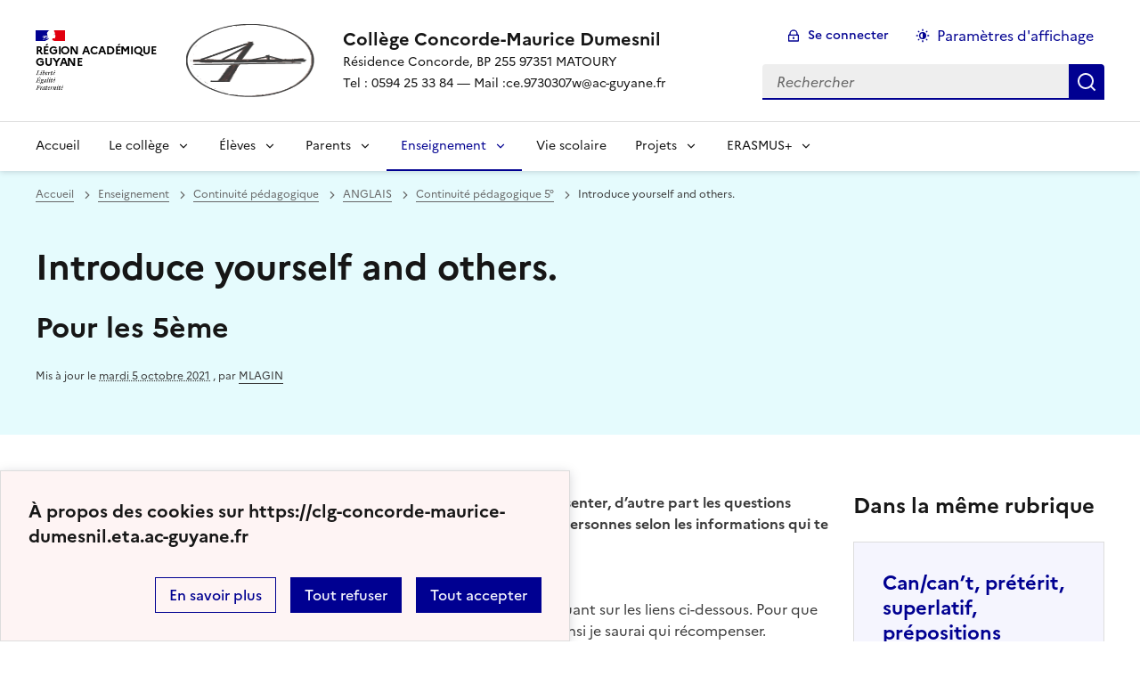

--- FILE ---
content_type: text/html; charset=utf-8
request_url: https://clg-concorde-maurice-dumesnil.eta.ac-guyane.fr/spip.php?article152
body_size: 12104
content:
<!DOCTYPE html>
<html dir="ltr" lang="fr" class="ltr fr no-js" data-fr-scheme="system">
<head>
	<script type='text/javascript'>/*<![CDATA[*/(function(H){H.className=H.className.replace(/\bno-js\b/,'js')})(document.documentElement);/*]]>*/</script>
	<title>Collège Concorde-Maurice Dumesnil - Résidence Concorde, BP 255 97351 MATOURY Tel : 0594 25 33 84 &mdash; Mail :ce.9730307w@ac-guyane.fr</title>
	
	<meta http-equiv="Content-Type" content="text/html; charset=utf-8" />
<meta name="viewport" content="width=device-width, initial-scale=1" />


<link rel="alternate" type="application/rss+xml" title="Syndiquer tout le site" href="spip.php?page=backend" />


<link rel='stylesheet' href='local/cache-css/a023e4417ca1a4cb8690e1006e0ba3b1.css?1765218893' type='text/css' /><script>
var mediabox_settings={"auto_detect":true,"ns":"box","tt_img":true,"sel_g":"#documents_portfolio a[type='image\/jpeg'],#documents_portfolio a[type='image\/png'],#documents_portfolio a[type='image\/gif']","sel_c":".mediabox","str_ssStart":"Diaporama","str_ssStop":"Arr\u00eater","str_cur":"{current}\/{total}","str_prev":"Pr\u00e9c\u00e9dent","str_next":"Suivant","str_close":"Fermer","str_loading":"Chargement\u2026","str_petc":"Taper \u2019Echap\u2019 pour fermer","str_dialTitDef":"Boite de dialogue","str_dialTitMed":"Affichage d\u2019un media","splash_url":"","lity":{"skin":"_simple-dark","maxWidth":"90%","maxHeight":"90%","minWidth":"400px","minHeight":"","slideshow_speed":"2500","opacite":"0.9","defaultCaptionState":"expanded"}};
</script>
<!-- insert_head_css -->





<!-- Debut CS -->
<style type="text/css">
<!--/*--><![CDATA[/*><!--*/
/* Par defaut : enveloppe_mails = -1 */

/*]]>*/-->
</style>
<!-- Fin CS -->











<script type='text/javascript' src='local/cache-js/6f6ebc9c7c624d6ef0d85ae2c51e75df.js?1765218892'></script>










<!-- insert_head -->






<!-- Debut CS -->
<script type="text/javascript"><!--
var cs_prive=window.location.pathname.match(/\/ecrire\/$/)!=null;
jQuery.fn.cs_todo=function(){return this.not('.cs_done').addClass('cs_done');};
var cs_init = function() {
	/* optimisation : 'IF(0) \{if(!cs_prive) jQuery("a.spip_out,a.spip_url,a.spip_glossaire",this).attr("target", "_blank"); \}' */
}
if(typeof onAjaxLoad=='function') onAjaxLoad(cs_init);
if(window.jQuery) {
var cs_sel_jQuery='';
var cs_CookiePlugin="prive/javascript/js.cookie.js";
jQuery(document).ready(function(){
	cs_init.apply(document);
});
}
// --></script>

<!-- Fin CS -->



<!-- début de : ckeditor_insert_head -->

	<script type="application/javascript" src="https://clg-concorde-maurice-dumesnil.eta.ac-guyane.fr/sites/clg-concorde-maurice-dumesnil.eta.ac-guyane.fr/plugins/ckeditor-spip-plugin/lib/ckeditor/ckeditor.js?1724774067"></script>
	<script type="application/javascript">CKEDITOR.config.jqueryOverrideVal=true;</script>
	<script type="application/javascript" src="https://clg-concorde-maurice-dumesnil.eta.ac-guyane.fr/sites/clg-concorde-maurice-dumesnil.eta.ac-guyane.fr/plugins/ckeditor-spip-plugin/lib/ckeditor/adapters/jquery.js?1724774067"></script>
	<script type="application/javascript" src="local/cache-js/jsdyn-ckeditor4spip_js-c1b7f51e.js?1765218892"></script>
	<script type="application/javascript">
$(document).ready(function(){
	function loadCKEditor() {
		// la configuration de ckeditor :
		CKEDITOR.ckeditorpath="https:\/\/clg-concorde-maurice-dumesnil.eta.ac-guyane.fr\/sites\/clg-concorde-maurice-dumesnil.eta.ac-guyane.fr\/plugins\/ckeditor-spip-plugin\/lib\/ckeditor\/ckeditor.js";
		CKEDITOR.spipurl="https:\/\/clg-concorde-maurice-dumesnil.eta.ac-guyane.fr\/spip.php";
		CKEDITOR.ckpreferedversion='4.19.1';
		CKEDITOR.ckeditmode='ckeditor';
		CKEDITOR.ckConfig = {"minwidth":828,"vignette":200,"filebrowserSpipdocBrowseUrl":"https:\/\/clg-concorde-maurice-dumesnil.eta.ac-guyane.fr\/spip.php?page=select_documents","format_tags":"h3;pre","format_h3":{"element":"h3","attributes":{"class":"spip"}},"format_pre":{"element":"pre","attributes":{"class":"spip"}},"forcePasteAsPlainText":true,"toolbar_SpipFull":[["Cut","Copy","Paste","PasteText"],["SpellChecker","Scayt"],["Undo","Redo"],["Find","Replace"],["SelectAll","RemoveFormat"],["Bold","Italic","Underline","Strike"],["Subscript","Superscript"],["NumberedList","BulletedList","Outdent","Indent"],["JustifyLeft","JustifyCenter","JustifyRight","JustifyBlock"],"\/",["Spip","Link","Unlink","Anchor"],["SpipModeles"],["Table","HorizontalRule","SpecialChar"],["Styles","Format","Font","FontSize"],["TextColor","BGColor"],["Maximize","About"]],"toolbar_SpipBasic":[["Cut","Copy","PasteText","-","Bold","Italic","Underline","-","NumberedList","BulletedList","-","Spip","Link","Unlink","-","About"]],"toolbar":"SpipFull","uiColor":"#f5f5f5","language":"fr","contentsCss":["https:\/\/clg-concorde-maurice-dumesnil.eta.ac-guyane.fr\/prive\/spip_style.css?1764939440","https:\/\/clg-concorde-maurice-dumesnil.eta.ac-guyane.fr\/sites\/clg-concorde-maurice-dumesnil.eta.ac-guyane.fr\/plugins\/ckeditor-spip-plugin\/css\/cked-editor.css?1724774067"],"font_names":"serif;sans serif;monospace;cursive;fantasy","filebrowserBrowseUrl":"https:\/\/clg-concorde-maurice-dumesnil.eta.ac-guyane.fr\/spip.php?page=filebrowser&type=files","filebrowserImageBrowseLinkUrl":"https:\/\/clg-concorde-maurice-dumesnil.eta.ac-guyane.fr\/spip.php?page=filebrowser&type=files","filebrowserImageBrowseUrl":"https:\/\/clg-concorde-maurice-dumesnil.eta.ac-guyane.fr\/spip.php?page=filebrowser&type=images","filebrowserFlashBrowseUrl":"https:\/\/clg-concorde-maurice-dumesnil.eta.ac-guyane.fr\/spip.php?page=filebrowser&type=flash","filebrowserUploadUrl":"https:\/\/clg-concorde-maurice-dumesnil.eta.ac-guyane.fr\/spip.php?page=filebrowser&type=files&mode=direct","filebrowserImageUploadUrl":"https:\/\/clg-concorde-maurice-dumesnil.eta.ac-guyane.fr\/spip.php?page=filebrowser&type=images&mode=direct","filebrowserFlashUploadUrl":"https:\/\/clg-concorde-maurice-dumesnil.eta.ac-guyane.fr\/spip.php?page=filebrowser&type=flash&mode=direct","filebrowserWindowWidth":682,"filebrowserWindowHeight":500,"extraPlugins":"spip,spipmodeles","loadExtraPlugins":{"spip":"https:\/\/clg-concorde-maurice-dumesnil.eta.ac-guyane.fr\/sites\/clg-concorde-maurice-dumesnil.eta.ac-guyane.fr\/plugins\/ckeditor-spip-plugin\/ckeditor-plugin\/spip\/","spipmodeles":"https:\/\/clg-concorde-maurice-dumesnil.eta.ac-guyane.fr\/sites\/clg-concorde-maurice-dumesnil.eta.ac-guyane.fr\/plugins\/ckeditor-spip-plugin\/ckeditor-plugin\/spipmodeles\/"},"colorButton_enableMore":false,"height":500,"scayt_autoStartup":true,"scayt_sLang":"fr_FR","resize_enabled":true,"entities":false,"skin":"moono-lisa","enterMode":1,"shiftEnterMode":2,"stylesCombo_stylesSet":"spip-styles:https:\/\/clg-concorde-maurice-dumesnil.eta.ac-guyane.fr\/spip.php?page=spip-styles.js","removeDialogTabs":"link:advanced","fontSize_sizes":"8\/8px;9\/9px;10\/10px;11\/11px;12\/12px;14\/14px;16\/16px;18\/18px;20\/20px;22\/22px;24\/24px;26\/26px;28\/28px;36\/36px;48\/48px;72\/72px","dialog_startupFocusTab":true,"readOnly":false,"spip_contexte":{"id":null,"type":null},"forceEnterMode":true,"removePlugins":"blockquote,div,docprops,flash,iframe,image2,newpage,pagebreak,pastefromword,placeholder,preview,print,save,showblocks,smiley,sourcearea,templates,uicolor,forms,devtools","allowedContent":true,"fullPage":false};

		var ajaxload=[{"0":"#formulaire_forum textarea[name=texte]","1":"Basic","3":"54c01556b8a644870e0ec01f26dd1541"},{"0":"textarea.crayon-active","1":"Full","3":"1c62eb7851e9eaf12196e323a2b31960"}];
		CKEDITOR.instances = [] ; // normalement aucune instances de CKEDITOR n'est valide à cet instant, on les vide.
		fullInitCKEDITOR(ajaxload) ;
	}

	if(typeof onAjaxLoad == 'function') onAjaxLoad(loadCKEditor);
	loadCKEditor();
}) ;

	</script>
<!-- fin de : ckeditor_insert_head -->







<meta name="generator" content="SPIP 4.4.7" />





<meta name="theme-color" content="#000091"><!-- Défini la couleur de thème du navigateur (Safari/Android) -->
<link rel="apple-touch-icon" href="sites/clg-concorde-maurice-dumesnil.eta.ac-guyane.fr//plugins/squelette-spip-dsfr-main-1.11.0/v1.11.0/favicon/apple-touch-icon.png"><!-- 180×180 -->
<link rel="icon" href="sites/clg-concorde-maurice-dumesnil.eta.ac-guyane.fr//plugins/squelette-spip-dsfr-main-1.11.0/v1.11.0/favicon/favicon.svg" type="image/svg+xml">
<link rel="shortcut icon" href="sites/clg-concorde-maurice-dumesnil.eta.ac-guyane.fr//plugins/squelette-spip-dsfr-main-1.11.0/v1.11.0/favicon/favicon.ico" type="image/x-icon"><!-- 32×32 -->
<link rel="manifest" href="sites/clg-concorde-maurice-dumesnil.eta.ac-guyane.fr//plugins/squelette-spip-dsfr-main-1.11.0/v1.11.0/favicon/manifest.webmanifest" crossorigin="use-credentials"></head>

<body id="top"  class="pas_surlignable page_article ">
<header role="banner" class="fr-header">
    <div class="fr-header__body">
        <div class="fr-container">
            <div class="fr-header__body-row">
                <div class="fr-header__brand fr-enlarge-link">
                    <div class="fr-header__brand-top">
                        <div class="fr-header__logo">
                            <p class="fr-logo">
                                Région Académique<br>Guyane
								
                            </p>
                        </div>
                         
                            <div class="fr-header__operator">
                                <img
	src="IMG/logo/siteon0.png?1466710882" class='fr-responsive-img'
	width="150"
	height="151" alt='Logo du site Coll&#232;ge Concorde-Maurice Dumesnil'/>
                                <!-- L’alternative de l’image (attribut alt) doit impérativement être renseignée et reprendre le texte visible dans l’image -->
                            </div>
                        
                        <div class="fr-header__navbar">
                            <button class="fr-btn--search fr-btn" data-fr-opened="false" aria-controls="modal-recherche" title="Rechercher">
                                Rechercher
                            </button>
                            <button class="fr-btn--menu fr-btn" data-fr-opened="false" aria-controls="modal-menu" aria-haspopup="menu" title="Menu" id="fr-btn-menu-mobile-3">
                                Menu
                            </button>
                        </div>
                    </div>
                    <div class="fr-header__service">
                        <a href="https://clg-concorde-maurice-dumesnil.eta.ac-guyane.fr" title="Accueil - Collège Concorde-Maurice Dumesnil"   aria-label="revenir à l'accueil du site">
                            <p class="fr-header__service-title">Collège Concorde-Maurice Dumesnil</p>
                        </a>
                        <p class="fr-header__service-tagline">Résidence Concorde, BP 255 97351 MATOURY </br>Tel&nbsp;: 0594 25 33 84 &mdash; Mail :ce.9730307w@ac-guyane.fr</p>
                    </div>
                </div>
                <div class="fr-header__tools">
                    <div class="fr-header__tools-links">
                        <ul class="fr-btns-group">
                             
                             <li>
                            <a class="fr-btn fr-fi-lock-line" href="spip.php?page=connexion&amp;url=spip.php%3Farticle152%3D" aria-label="ouvrir le formulaire de connexion" title="connexion" rel="nofollow">Se connecter</a>
                            </li>
                            
                            
                            
							<li>
								<button class="fr-link fr-fi-theme-fill fr-link--icon-left fr-pt-0" aria-controls="fr-theme-modal" data-fr-opened="false" aria-label="Changer les paramêtres d'affichage" title="Paramètres d'affichage">Paramètres d'affichage</button>
							</li>
                        </ul>
                    </div>
					<!-- PERSONNALISATION GUYANE - Affichage du nom de l'utilisateur connecté -->
                    
                    <div class="fr-header__search fr-modal" id="modal-recherche">
                        <div class="fr-container fr-container-lg--fluid">
                            <button class="fr-btn--close fr-btn" aria-controls="modal-recherche">Fermer</button>
                                <form action="spip.php?page=recherche" method="get">
	<div class="fr-search-bar" id="formulaire_recherche" role="search">
		<input name="page" value="recherche" type="hidden"
>

		
		<label for="recherche" class="fr-label">Rechercher :</label>
		<input type="search" class="fr-input" size="10" placeholder="Rechercher" name="recherche" id="recherche" accesskey="4" autocapitalize="off" autocorrect="off"
		/><button type="submit" class="fr-btn" value="Rechercher" title="Rechercher" />


</div>
</form>

                        </div>
                    </div>
                </div>
            </div>
        </div>
    </div>
    <div class="fr-header__menu fr-modal" id="modal-menu" aria-labelledby="fr-btn-menu-mobile-1">
        <div class="fr-container">
            <button class="fr-btn--close fr-btn" aria-controls="modal-menu">Fermer</button>
            <div class="fr-header__menu-links"></div>
			   <nav class="fr-nav" id="header-navigation" role="navigation" aria-label="Menu principal">
    <ul class="fr-nav__list">
		<li class="fr-nav__item active">
			<a class="fr-nav__link active" href="https://clg-concorde-maurice-dumesnil.eta.ac-guyane.fr" target="_self"   aria-label="revenir à l'accueil du site" title="Accueil">Accueil</a>
		</li>
        
        <li class="fr-nav__item">
            
                <button class="fr-nav__btn" aria-expanded="false" aria-controls="mega-menu-2"  aria-label="Déplier la rubrique Le collège">Le collège</button>
                <div class="fr-collapse fr-mega-menu" id="mega-menu-2" tabindex="-1">
                    <div class="fr-container fr-container--fluid fr-container-lg">
                        <button class="fr-btn--close fr-btn" aria-controls="mega-menu-2">Fermer</button>
                        <div class="fr-grid-row fr-grid-row-lg--gutters">
                            <div class="fr-col-12 fr-col-lg-8 fr-col-offset-lg-4--right fr-mb-4v">
                                <div class="fr-mega-menu__leader">
                                    <h4 class="fr-h4 fr-mb-2v">Le collège</h4>
                                    <p class="fr-hidden fr-unhidden-lg"></p>
                                    <a class="fr-link fr-fi-arrow-right-line fr-link--icon-right fr-link--align-on-content" href="spip.php?rubrique2" aria-label="Ouvrir la rubrique Le collège" title="Voir tout">Voir toute la rubrique</a>
                                </div>
                            </div>
                        
                        <div class="fr-col-12 fr-col-lg-3">
                            <h5 class="fr-mega-menu__category">
                                <a class="fr-nav__link" href="spip.php?rubrique8" target="_self"  aria-label="Ouvrir la rubrique Présentation" title="Présentation">Présentation</a>
                            </h5>
                            
                        </div>
                        
                        <div class="fr-col-12 fr-col-lg-3">
                            <h5 class="fr-mega-menu__category">
                                <a class="fr-nav__link" href="spip.php?rubrique209" target="_self"  aria-label="Ouvrir la rubrique Année 2025-2026" title="Année 2025-2026">Année 2025-2026</a>
                            </h5>
                            
                        </div>
                        
                        <div class="fr-col-12 fr-col-lg-3">
                            <h5 class="fr-mega-menu__category">
                                <a class="fr-nav__link" href="spip.php?rubrique31" target="_self"  aria-label="Ouvrir la rubrique Communauté éducative" title="Communauté éducative">Communauté éducative</a>
                            </h5>
                            
                        </div>
                        
                        </div>
                    </div>
                </div>
            
        </li>
        
        <li class="fr-nav__item">
            
                <button class="fr-nav__btn" aria-expanded="false" aria-controls="mega-menu-3"  aria-label="Déplier la rubrique Élèves">Élèves</button>
                <div class="fr-collapse fr-mega-menu" id="mega-menu-3" tabindex="-1">
                    <div class="fr-container fr-container--fluid fr-container-lg">
                        <button class="fr-btn--close fr-btn" aria-controls="mega-menu-3">Fermer</button>
                        <div class="fr-grid-row fr-grid-row-lg--gutters">
                            <div class="fr-col-12 fr-col-lg-8 fr-col-offset-lg-4--right fr-mb-4v">
                                <div class="fr-mega-menu__leader">
                                    <h4 class="fr-h4 fr-mb-2v">Élèves</h4>
                                    <p class="fr-hidden fr-unhidden-lg"></p>
                                    <a class="fr-link fr-fi-arrow-right-line fr-link--icon-right fr-link--align-on-content" href="spip.php?rubrique3" aria-label="Ouvrir la rubrique Élèves" title="Voir tout">Voir toute la rubrique</a>
                                </div>
                            </div>
                        
                        <div class="fr-col-12 fr-col-lg-3">
                            <h5 class="fr-mega-menu__category">
                                <a class="fr-nav__link" href="spip.php?rubrique205" target="_self"  aria-label="Ouvrir la rubrique Activités sportives et culturelles" title="Activités sportives et culturelles">Activités sportives et culturelles</a>
                            </h5>
                            
                            <ul class="fr-mega-menu__list">
                                
                                <li>
                                    <a class="fr-nav__link" href="spip.php?rubrique223" target="_self"  aria-label="Ouvrir la rubrique L&#8217;Association Sportive (AS) du collège" title="L&#8217;Association Sportive (AS) du collège">L&#8217;Association Sportive (AS) du collège</a>
                                </li>
                                

                            </ul>
                            
                        </div>
                        
                        <div class="fr-col-12 fr-col-lg-3">
                            <h5 class="fr-mega-menu__category">
                                <a class="fr-nav__link" href="spip.php?rubrique200" target="_self"  aria-label="Ouvrir la rubrique Classe de 3ème" title="Classe de 3ème">Classe de 3ème</a>
                            </h5>
                            
                            <ul class="fr-mega-menu__list">
                                
                                <li>
                                    <a class="fr-nav__link" href="spip.php?rubrique225" target="_self"  aria-label="Ouvrir la rubrique Comment trouver un stage&nbsp;?" title="Comment trouver un stage&nbsp;?">Comment trouver un stage&nbsp;?</a>
                                </li>
                                
                                <li>
                                    <a class="fr-nav__link" href="spip.php?rubrique217" target="_self"  aria-label="Ouvrir la rubrique Date du DNB 2026" title="Date du DNB 2026">Date du DNB 2026</a>
                                </li>
                                
                                <li>
                                    <a class="fr-nav__link" href="spip.php?rubrique218" target="_self"  aria-label="Ouvrir la rubrique Obtenir son DNB&nbsp;!" title="Obtenir son DNB&nbsp;!">Obtenir son DNB&nbsp;!</a>
                                </li>
                                
                                <li>
                                    <a class="fr-nav__link" href="spip.php?rubrique211" target="_self"  aria-label="Ouvrir la rubrique Réussir son année scolaire et le DNB&nbsp;!" title="Réussir son année scolaire et le DNB&nbsp;!">Réussir son année scolaire et le DNB&nbsp;!</a>
                                </li>
                                

                            </ul>
                            
                        </div>
                        
                        <div class="fr-col-12 fr-col-lg-3">
                            <h5 class="fr-mega-menu__category">
                                <a class="fr-nav__link" href="spip.php?rubrique221" target="_self"  aria-label="Ouvrir la rubrique La classe de 6e" title="La classe de 6e">La classe de 6e</a>
                            </h5>
                            
                        </div>
                        
                        <div class="fr-col-12 fr-col-lg-3">
                            <h5 class="fr-mega-menu__category">
                                <a class="fr-nav__link" href="spip.php?rubrique11" target="_self"  aria-label="Ouvrir la rubrique Orientation" title="Orientation">Orientation</a>
                            </h5>
                            
                        </div>
                        
                        </div>
                    </div>
                </div>
            
        </li>
        
        <li class="fr-nav__item">
            
                <button class="fr-nav__btn" aria-expanded="false" aria-controls="mega-menu-4"  aria-label="Déplier la rubrique Parents">Parents</button>
                <div class="fr-collapse fr-mega-menu" id="mega-menu-4" tabindex="-1">
                    <div class="fr-container fr-container--fluid fr-container-lg">
                        <button class="fr-btn--close fr-btn" aria-controls="mega-menu-4">Fermer</button>
                        <div class="fr-grid-row fr-grid-row-lg--gutters">
                            <div class="fr-col-12 fr-col-lg-8 fr-col-offset-lg-4--right fr-mb-4v">
                                <div class="fr-mega-menu__leader">
                                    <h4 class="fr-h4 fr-mb-2v">Parents</h4>
                                    <p class="fr-hidden fr-unhidden-lg"></p>
                                    <a class="fr-link fr-fi-arrow-right-line fr-link--icon-right fr-link--align-on-content" href="spip.php?rubrique4" aria-label="Ouvrir la rubrique Parents" title="Voir tout">Voir toute la rubrique</a>
                                </div>
                            </div>
                        
                        <div class="fr-col-12 fr-col-lg-3">
                            <h5 class="fr-mega-menu__category">
                                <a class="fr-nav__link" href="spip.php?rubrique12" target="_self"  aria-label="Ouvrir la rubrique Suivi scolarité" title="Suivi scolarité">Suivi scolarité</a>
                            </h5>
                            
                        </div>
                        
                        <div class="fr-col-12 fr-col-lg-3">
                            <h5 class="fr-mega-menu__category">
                                <a class="fr-nav__link" href="spip.php?rubrique40" target="_self"  aria-label="Ouvrir la rubrique SCOLARITE SERVICE" title="SCOLARITE SERVICE">SCOLARITE SERVICE</a>
                            </h5>
                            
                            <ul class="fr-mega-menu__list">
                                
                                <li>
                                    <a class="fr-nav__link" href="spip.php?rubrique41" target="_self"  aria-label="Ouvrir la rubrique Accès à Scolarité Services" title="Accès à Scolarité Services">Accès à Scolarité Services</a>
                                </li>
                                

                            </ul>
                            
                        </div>
                        
                        <div class="fr-col-12 fr-col-lg-3">
                            <h5 class="fr-mega-menu__category">
                                <a class="fr-nav__link" href="spip.php?rubrique25" target="_self"  aria-label="Ouvrir la rubrique Rencontres parents professeurs" title="Rencontres parents professeurs">Rencontres parents professeurs</a>
                            </h5>
                            
                        </div>
                        
                        <div class="fr-col-12 fr-col-lg-3">
                            <h5 class="fr-mega-menu__category">
                                <a class="fr-nav__link" href="spip.php?rubrique34" target="_self"  aria-label="Ouvrir la rubrique Diplôme national du brevet" title="Diplôme national du brevet">Diplôme national du brevet</a>
                            </h5>
                            
                        </div>
                        
                        <div class="fr-col-12 fr-col-lg-3">
                            <h5 class="fr-mega-menu__category">
                                <a class="fr-nav__link" href="spip.php?rubrique203" target="_self"  aria-label="Ouvrir la rubrique Rentrée scolaire 2024-2025" title="Rentrée scolaire 2024-2025">Rentrée scolaire 2024-2025</a>
                            </h5>
                            
                        </div>
                        
                        <div class="fr-col-12 fr-col-lg-3">
                            <h5 class="fr-mega-menu__category">
                                <a class="fr-nav__link" href="spip.php?rubrique222" target="_self"  aria-label="Ouvrir la rubrique Rentrée scolaire 2025-2026" title="Rentrée scolaire 2025-2026">Rentrée scolaire 2025-2026</a>
                            </h5>
                            
                        </div>
                        
                        </div>
                    </div>
                </div>
            
        </li>
        
        <li class="fr-nav__item">
            
                <button class="fr-nav__btn" aria-expanded="false" aria-controls="mega-menu-5" on aria-current="true" aria-label="Déplier la rubrique Enseignement">Enseignement</button>
                <div class="fr-collapse fr-mega-menu" id="mega-menu-5" tabindex="-1">
                    <div class="fr-container fr-container--fluid fr-container-lg">
                        <button class="fr-btn--close fr-btn" aria-controls="mega-menu-5">Fermer</button>
                        <div class="fr-grid-row fr-grid-row-lg--gutters">
                            <div class="fr-col-12 fr-col-lg-8 fr-col-offset-lg-4--right fr-mb-4v">
                                <div class="fr-mega-menu__leader">
                                    <h4 class="fr-h4 fr-mb-2v">Enseignement</h4>
                                    <p class="fr-hidden fr-unhidden-lg"></p>
                                    <a class="fr-link fr-fi-arrow-right-line fr-link--icon-right fr-link--align-on-content" href="spip.php?rubrique5" aria-label="Ouvrir la rubrique Enseignement" title="Voir tout">Voir toute la rubrique</a>
                                </div>
                            </div>
                        
                        <div class="fr-col-12 fr-col-lg-3">
                            <h5 class="fr-mega-menu__category">
                                <a class="fr-nav__link" href="spip.php?rubrique13" target="_self"  aria-label="Ouvrir la rubrique Centre de Documentation et d&#8217;Information" title="Centre de Documentation et d&#8217;Information">Centre de Documentation et d&#8217;Information</a>
                            </h5>
                            
                        </div>
                        
                        <div class="fr-col-12 fr-col-lg-3">
                            <h5 class="fr-mega-menu__category">
                                <a class="fr-nav__link" href="spip.php?rubrique45" target="_self" on aria-current="page" aria-label="Ouvrir la rubrique Continuité pédagogique" title="Continuité pédagogique">Continuité pédagogique</a>
                            </h5>
                            
                            <ul class="fr-mega-menu__list">
                                
                                <li>
                                    <a class="fr-nav__link" href="spip.php?rubrique47" target="_self"  aria-label="Ouvrir la rubrique ESPAGNOL" title="ESPAGNOL">ESPAGNOL</a>
                                </li>
                                
                                <li>
                                    <a class="fr-nav__link" href="spip.php?rubrique46" target="_self"  aria-label="Ouvrir la rubrique MATHEMATIQUES" title="MATHEMATIQUES">MATHEMATIQUES</a>
                                </li>
                                
                                <li>
                                    <a class="fr-nav__link" href="spip.php?rubrique54" target="_self"  aria-label="Ouvrir la rubrique TECHNOLOGIE" title="TECHNOLOGIE">TECHNOLOGIE</a>
                                </li>
                                
                                <li>
                                    <a class="fr-nav__link" href="spip.php?rubrique57" target="_self"  aria-label="Ouvrir la rubrique HISTOIRE/GEO/EMC" title="HISTOIRE/GEO/EMC">HISTOIRE/GEO/EMC</a>
                                </li>
                                
                                <li>
                                    <a class="fr-nav__link" href="spip.php?rubrique58" target="_self"  aria-label="Ouvrir la rubrique FRANCAIS" title="FRANCAIS">FRANCAIS</a>
                                </li>
                                
                                <li>
                                    <a class="fr-nav__link" href="spip.php?rubrique59" target="_self"  aria-label="Ouvrir la rubrique SVT" title="SVT">SVT</a>
                                </li>
                                
                                <li>
                                    <a class="fr-nav__link" href="spip.php?rubrique60" target="_self"  aria-label="Ouvrir la rubrique SCIENCES-PHYSIQUES" title="SCIENCES-PHYSIQUES">SCIENCES-PHYSIQUES</a>
                                </li>
                                
                                <li>
                                    <a class="fr-nav__link" href="spip.php?rubrique61" target="_self"  aria-label="Ouvrir la rubrique PORTUGAIS" title="PORTUGAIS">PORTUGAIS</a>
                                </li>
                                
                                <li>
                                    <a class="fr-nav__link" href="spip.php?rubrique62" target="_self"  aria-label="Ouvrir la rubrique EPS" title="EPS">EPS</a>
                                </li>
                                
                                <li>
                                    <a class="fr-nav__link" href="spip.php?rubrique63" target="_self"  aria-label="Ouvrir la rubrique ARTS PLASTIQUES" title="ARTS PLASTIQUES">ARTS PLASTIQUES</a>
                                </li>
                                
                                <li>
                                    <a class="fr-nav__link" href="spip.php?rubrique64" target="_self"  aria-label="Ouvrir la rubrique EDUCATION MUSICALE" title="EDUCATION MUSICALE">EDUCATION MUSICALE</a>
                                </li>
                                
                                <li>
                                    <a class="fr-nav__link" href="spip.php?rubrique96" target="_self" on aria-current="page" aria-label="Ouvrir la rubrique ANGLAIS" title="ANGLAIS">ANGLAIS</a>
                                </li>
                                
                                <li>
                                    <a class="fr-nav__link" href="spip.php?rubrique98" target="_self"  aria-label="Ouvrir la rubrique ULIS" title="ULIS">ULIS</a>
                                </li>
                                
                                <li>
                                    <a class="fr-nav__link" href="spip.php?rubrique97" target="_self"  aria-label="Ouvrir la rubrique UPE2A-PSA" title="UPE2A-PSA">UPE2A-PSA</a>
                                </li>
                                

                            </ul>
                            
                        </div>
                        
                        <div class="fr-col-12 fr-col-lg-3">
                            <h5 class="fr-mega-menu__category">
                                <a class="fr-nav__link" href="spip.php?rubrique56" target="_self"  aria-label="Ouvrir la rubrique Disciplines" title="Disciplines">Disciplines</a>
                            </h5>
                            
                            <ul class="fr-mega-menu__list">
                                
                                <li>
                                    <a class="fr-nav__link" href="spip.php?rubrique32" target="_self"  aria-label="Ouvrir la rubrique Histoire Géographie" title="Histoire Géographie">Histoire Géographie</a>
                                </li>
                                
                                <li>
                                    <a class="fr-nav__link" href="spip.php?rubrique28" target="_self"  aria-label="Ouvrir la rubrique Mathématiques" title="Mathématiques">Mathématiques</a>
                                </li>
                                
                                <li>
                                    <a class="fr-nav__link" href="spip.php?rubrique124" target="_self"  aria-label="Ouvrir la rubrique Arts Plastiques" title="Arts Plastiques">Arts Plastiques</a>
                                </li>
                                
                                <li>
                                    <a class="fr-nav__link" href="spip.php?rubrique135" target="_self"  aria-label="Ouvrir la rubrique Upe2A" title="Upe2A">Upe2A</a>
                                </li>
                                

                            </ul>
                            
                        </div>
                        
                        <div class="fr-col-12 fr-col-lg-3">
                            <h5 class="fr-mega-menu__category">
                                <a class="fr-nav__link" href="spip.php?rubrique226" target="_self"  aria-label="Ouvrir la rubrique Outils numériques " title="Outils numériques ">Outils numériques </a>
                            </h5>
                            
                        </div>
                        
                        </div>
                    </div>
                </div>
            
        </li>
        
        <li class="fr-nav__item">
            
            <a class="fr-nav__link " href="spip.php?rubrique6" target="_self"   aria-label="Ouvrir la rubrique Vie scolaire" title="Vie scolaire">Vie scolaire</a>
        
        </li>
        
        <li class="fr-nav__item">
            
                <button class="fr-nav__btn" aria-expanded="false" aria-controls="mega-menu-7"  aria-label="Déplier la rubrique Projets">Projets</button>
                <div class="fr-collapse fr-mega-menu" id="mega-menu-7" tabindex="-1">
                    <div class="fr-container fr-container--fluid fr-container-lg">
                        <button class="fr-btn--close fr-btn" aria-controls="mega-menu-7">Fermer</button>
                        <div class="fr-grid-row fr-grid-row-lg--gutters">
                            <div class="fr-col-12 fr-col-lg-8 fr-col-offset-lg-4--right fr-mb-4v">
                                <div class="fr-mega-menu__leader">
                                    <h4 class="fr-h4 fr-mb-2v">Projets</h4>
                                    <p class="fr-hidden fr-unhidden-lg"></p>
                                    <a class="fr-link fr-fi-arrow-right-line fr-link--icon-right fr-link--align-on-content" href="spip.php?rubrique7" aria-label="Ouvrir la rubrique Projets" title="Voir tout">Voir toute la rubrique</a>
                                </div>
                            </div>
                        
                        <div class="fr-col-12 fr-col-lg-3">
                            <h5 class="fr-mega-menu__category">
                                <a class="fr-nav__link" href="spip.php?rubrique215" target="_self"  aria-label="Ouvrir la rubrique Année scolaire 2024-2025" title="Année scolaire 2024-2025">Année scolaire 2024-2025</a>
                            </h5>
                            
                            <ul class="fr-mega-menu__list">
                                
                                <li>
                                    <a class="fr-nav__link" href="spip.php?rubrique216" target="_self"  aria-label="Ouvrir la rubrique Dictionnaire Multilingue " title="Dictionnaire Multilingue ">Dictionnaire Multilingue </a>
                                </li>
                                
                                <li>
                                    <a class="fr-nav__link" href="spip.php?rubrique219" target="_self"  aria-label="Ouvrir la rubrique WebTV - WebRadio&nbsp;: les productions&nbsp;!" title="WebTV - WebRadio&nbsp;: les productions&nbsp;!">WebTV - WebRadio&nbsp;: les productions&nbsp;!</a>
                                </li>
                                

                            </ul>
                            
                        </div>
                        
                        <div class="fr-col-12 fr-col-lg-3">
                            <h5 class="fr-mega-menu__category">
                                <a class="fr-nav__link" href="spip.php?rubrique202" target="_self"  aria-label="Ouvrir la rubrique Archives" title="Archives">Archives</a>
                            </h5>
                            
                            <ul class="fr-mega-menu__list">
                                
                                <li>
                                    <a class="fr-nav__link" href="spip.php?rubrique37" target="_self"  aria-label="Ouvrir la rubrique La 4è CUMIN participe au prix BDz&#8217;îles" title="La 4è CUMIN participe au prix BDz&#8217;îles">La 4è CUMIN participe au prix BDz&#8217;îles</a>
                                </li>
                                
                                <li>
                                    <a class="fr-nav__link" href="spip.php?rubrique35" target="_self"  aria-label="Ouvrir la rubrique Parcours d&#8217;excellence" title="Parcours d&#8217;excellence">Parcours d&#8217;excellence</a>
                                </li>
                                
                                <li>
                                    <a class="fr-nav__link" href="spip.php?rubrique36" target="_self"  aria-label="Ouvrir la rubrique Prix BDz&#8217;îles 2017" title="Prix BDz&#8217;îles 2017">Prix BDz&#8217;îles 2017</a>
                                </li>
                                
                                <li>
                                    <a class="fr-nav__link" href="spip.php?rubrique55" target="_self"  aria-label="Ouvrir la rubrique Projets 2019-2020" title="Projets 2019-2020">Projets 2019-2020</a>
                                </li>
                                

                            </ul>
                            
                        </div>
                        
                        </div>
                    </div>
                </div>
            
        </li>
        
        <li class="fr-nav__item">
            
                <button class="fr-nav__btn" aria-expanded="false" aria-controls="mega-menu-151"  aria-label="Déplier la rubrique ERASMUS+">ERASMUS+</button>
                <div class="fr-collapse fr-mega-menu" id="mega-menu-151" tabindex="-1">
                    <div class="fr-container fr-container--fluid fr-container-lg">
                        <button class="fr-btn--close fr-btn" aria-controls="mega-menu-151">Fermer</button>
                        <div class="fr-grid-row fr-grid-row-lg--gutters">
                            <div class="fr-col-12 fr-col-lg-8 fr-col-offset-lg-4--right fr-mb-4v">
                                <div class="fr-mega-menu__leader">
                                    <h4 class="fr-h4 fr-mb-2v">ERASMUS+</h4>
                                    <p class="fr-hidden fr-unhidden-lg"><p>Le projet CAP (Culture Alimentaire Pédagogique ) du collège Concorde Maurice DUMESNIL s’articule autour de 3 axes phares&nbsp;:</p></p>
                                    <a class="fr-link fr-fi-arrow-right-line fr-link--icon-right fr-link--align-on-content" href="spip.php?rubrique151" aria-label="Ouvrir la rubrique ERASMUS+" title="Voir tout">Voir toute la rubrique</a>
                                </div>
                            </div>
                        
                        <div class="fr-col-12 fr-col-lg-3">
                            <h5 class="fr-mega-menu__category">
                                <a class="fr-nav__link" href="spip.php?rubrique204" target="_self"  aria-label="Ouvrir la rubrique 2022-2023&nbsp;: Projet CAP PORTUGAL-LITUANIE-GUYANE" title="2022-2023&nbsp;: Projet CAP PORTUGAL-LITUANIE-GUYANE">2022-2023&nbsp;: Projet CAP PORTUGAL-LITUANIE-GUYANE</a>
                            </h5>
                            
                            <ul class="fr-mega-menu__list">
                                
                                <li>
                                    <a class="fr-nav__link" href="spip.php?rubrique188" target="_self"  aria-label="Ouvrir la rubrique 1ère Mobilité&nbsp;: De Concorde à Calhabé du 27 mai au 04 juin 2022" title="1ère Mobilité&nbsp;: De Concorde à Calhabé du 27 mai au 04 juin 2022">1ère Mobilité&nbsp;: De Concorde à Calhabé du 27 mai au 04 juin 2022</a>
                                </li>
                                
                                <li>
                                    <a class="fr-nav__link" href="spip.php?rubrique189" target="_self"  aria-label="Ouvrir la rubrique 2ème Mobilité&nbsp;: De Concorde à Ukmergé du 05 octobre 2022 au 10 octobre 2022" title="2ème Mobilité&nbsp;: De Concorde à Ukmergé du 05 octobre 2022 au 10 octobre 2022">2ème Mobilité&nbsp;: De Concorde à Ukmergé du 05 octobre 2022 au 10 octobre 2022</a>
                                </li>
                                
                                <li>
                                    <a class="fr-nav__link" href="spip.php?rubrique190" target="_self"  aria-label="Ouvrir la rubrique 3ème Mobilité&nbsp;: Tous à Concorde du 22 janvier 2023 au 29 janvier 2023" title="3ème Mobilité&nbsp;: Tous à Concorde du 22 janvier 2023 au 29 janvier 2023">3ème Mobilité&nbsp;: Tous à Concorde du 22 janvier 2023 au 29 janvier 2023</a>
                                </li>
                                
                                <li>
                                    <a class="fr-nav__link" href="spip.php?rubrique191" target="_self"  aria-label="Ouvrir la rubrique Productions finales du projet Erasmus+ CAP" title="Productions finales du projet Erasmus+ CAP">Productions finales du projet Erasmus+ CAP</a>
                                </li>
                                

                            </ul>
                            
                        </div>
                        
                        <div class="fr-col-12 fr-col-lg-3">
                            <h5 class="fr-mega-menu__category">
                                <a class="fr-nav__link" href="spip.php?rubrique208" target="_self"  aria-label="Ouvrir la rubrique 2023 - 2024 Erasmus +, mobilité Finlande&nbsp;: groupe EDD" title="2023 - 2024 Erasmus +, mobilité Finlande&nbsp;: groupe EDD">2023 - 2024 Erasmus +, mobilité Finlande&nbsp;: groupe EDD</a>
                            </h5>
                            
                        </div>
                        
                        <div class="fr-col-12 fr-col-lg-3">
                            <h5 class="fr-mega-menu__category">
                                <a class="fr-nav__link" href="spip.php?rubrique196" target="_self"  aria-label="Ouvrir la rubrique 2023-2024 ERASMUS +&nbsp;:  mobilité Grèce " title="2023-2024 ERASMUS +&nbsp;:  mobilité Grèce ">2023-2024 ERASMUS +&nbsp;:  mobilité Grèce </a>
                            </h5>
                            
                        </div>
                        
                        <div class="fr-col-12 fr-col-lg-3">
                            <h5 class="fr-mega-menu__category">
                                <a class="fr-nav__link" href="spip.php?rubrique207" target="_self"  aria-label="Ouvrir la rubrique 2023-2024 Mobilité Chypre&nbsp;: groupe &#171;&nbsp;Bien Être&nbsp;&#187;" title="2023-2024 Mobilité Chypre&nbsp;: groupe &#171;&nbsp;Bien Être&nbsp;&#187;">2023-2024 Mobilité Chypre&nbsp;: groupe &#171;&nbsp;Bien Être&nbsp;&#187;</a>
                            </h5>
                            
                        </div>
                        
                        <div class="fr-col-12 fr-col-lg-3">
                            <h5 class="fr-mega-menu__category">
                                <a class="fr-nav__link" href="spip.php?rubrique206" target="_self"  aria-label="Ouvrir la rubrique Erasmus Days octobre 2024" title="Erasmus Days octobre 2024">Erasmus Days octobre 2024</a>
                            </h5>
                            
                        </div>
                        
                        <div class="fr-col-12 fr-col-lg-3">
                            <h5 class="fr-mega-menu__category">
                                <a class="fr-nav__link" href="spip.php?rubrique212" target="_self"  aria-label="Ouvrir la rubrique ERASMUS+&nbsp;: 2024-2025 " title="ERASMUS+&nbsp;: 2024-2025 ">ERASMUS+&nbsp;: 2024-2025 </a>
                            </h5>
                            
                        </div>
                        
                        <div class="fr-col-12 fr-col-lg-3">
                            <h5 class="fr-mega-menu__category">
                                <a class="fr-nav__link" href="spip.php?rubrique224" target="_self"  aria-label="Ouvrir la rubrique Les Erasmus Days ont été lancés en 2017 pour..." title="Les Erasmus Days ont été lancés en 2017 pour...">Les Erasmus Days ont été lancés en 2017 pour...</a>
                            </h5>
                            
                        </div>
                        
                        </div>
                    </div>
                </div>
            
        </li>
        
    </ul>
</nav> 
			
        </div>
    </div>
</header>
<main id="main" role="main" class="fr-pb-6w">

	<section class="fr-acticle-header fr-background-alt--green-archipel">
		<div class="fr-container ">

			<nav role="navigation" class="fr-breadcrumb" aria-label="vous êtes ici :">
				<button class="fr-breadcrumb__button" aria-expanded="false" aria-controls="breadcrumb-1">Voir le fil d’Ariane</button>
				<div class="fr-collapse" id="breadcrumb-1">
					<ol class="fr-breadcrumb__list">
						<li><a class="fr-breadcrumb__link" title="Accueil du site" aria-label="revenir à l'accueil du site"  href="https://clg-concorde-maurice-dumesnil.eta.ac-guyane.fr/">Accueil</a></li>
						
						<li><a class="fr-breadcrumb__link" title="Enseignement" href="spip.php?rubrique5" aria-label="ouvrir la rubrique Enseignement" >Enseignement</a>
						</li>
						
						<li><a class="fr-breadcrumb__link" title="Continuité pédagogique" href="spip.php?rubrique45" aria-label="ouvrir la rubrique Continuité pédagogique" >Continuité pédagogique</a>
						</li>
						
						<li><a class="fr-breadcrumb__link" title="ANGLAIS" href="spip.php?rubrique96" aria-label="ouvrir la rubrique ANGLAIS" >ANGLAIS</a>
						</li>
						
						<li><a class="fr-breadcrumb__link" title="Continuité pédagogique 5&#176;" href="spip.php?rubrique107" aria-label="ouvrir la rubrique Continuité pédagogique 5&#176;" >Continuité pédagogique 5°</a>
						</li>
						
						<li><a class="fr-breadcrumb__link" aria-current="page">Introduce yourself and others.</a></li>
					</ol>
				</div>
			</nav>
			
			<h1 class="fr-h1 ">Introduce yourself and others.</h1>
			<h2 class="">Pour les 5ème</h2>

			
			
			<p class="fr-text--xs">Mis à jour le <abbr class="published" title="2021-10-05T19:46:44Z">mardi 5 octobre 2021</abbr>  <span class="sep">, </span><span class="auteurs">par  <span class="vcard author"><a class="url fn spip_in" href="spip.php?auteur23">MLAGIN</a></span></span></p>
			
			</div>

	</section>
	<div class="fr-container fr-mt-8w">
		<div class="fr-grid-row fr-grid-row--gutters">


			<!-- Colonne affichage principal -->
			<div class="fr-col-12 fr-col-md-8 fr-col-lg-9">
				<div class=""><p><strong>Dans cette sélection d&#8217;exercices, tu pratiqueras d&#8217;une part la façon de te présenter, d&#8217;autre part les questions qu&#8217;on pose pour apprendre à connaitre quelqu&#8217;un. Tu présenteras aussi des personnes selon les informations qui te sont donnée. <br class='autobr' />
Pour commencer, télécharge le document pdf en dessous des liens.</strong></p>
<p>Une fois ces exercices terminés, tu peux te confronter à tes camarades en cliquant sur les liens ci-dessous. Pour que je puisse savoir qui est le vainqueur, inscris ton nom  dans la partie "pseudo". Ainsi je saurai qui récompenser. <br class='autobr' />
Tu as jusqu&#8217;à mercredi 13 octobre, 6h du matin pour y participer. <br class='autobr' />
Passé cette date, la partie sera terminée&nbsp;!</p>
<p>Le premier lien est pour t&#8217;échauffer. <br class='autobr' />
Le deuxième c&#8217;est du sérieux. <br class='autobr' />
Good luck&nbsp;!</p>
<p><a href="https://kahoot.it/challenge/07311618?challenge-id=2b1b4fbf-ad12-4abb-a737-b915f4ea0a14_1633459312631" class="spip_url spip_out" rel="external">https://kahoot.it/challenge/0731161...</a></p>
<p><a href="https://kahoot.it/challenge/09477174?challenge-id=2b1b4fbf-ad12-4abb-a737-b915f4ea0a14_1633458914225" class="spip_url spip_out" rel="external">https://kahoot.it/challenge/0947717...</a></p></div>

				
				

				
				<div class=" documents_joints fr-mt-8w fr-col-12" id="documents_joints">
		<h2>Documents joints</h2>
		<div class="fr-grid-row fr-grid-row--gutters ">
			
			<div class="fr-col-12 fr-col-md-6">
				<div class="fr-card fr-enlarge-link fr-card--download transparent">
        <div class="fr-card__body">
            <div class="fr-card__content">
                <h3 class="fr-card__title">
                    <a href="IMG/pdf/final.pdf" target="_blank">
                        final.pdf
                    </a>
                </h3>
                
                <div class="fr-card__end">
                    <p class="fr-card__detail">PDF - 277 kio</p>
                </div>
            </div>
        </div>
        <div class="fr-tile__header">
            <div class="fr-tile__pictogram">
                <img src='plugins-dist/medias/prive/vignettes/pdf.svg?1764940472' width="64" height="64" alt='' class='fr-artwork' />
            </div>
        </div>
    </div>			</div>
			
		</div>
	</div><!--#documents_joints-->

				

				
				<a href="#forum" name="forum" id="forum"></a>				


			</div><!-- Fin Colonne affichage principal -->




			<!-- Colonne affichage autres articles -->
			<div class="fr-col-12 fr-col-md-4 fr-col-lg-3">
				



				
				
					<h4>Dans la même rubrique</h4>
						<div class="fr-grid-row fr-grid-row--gutters">
							
								<div class="fr-col-12 fr-col-sm-6 fr-col-md-12">
									<div class="fr-card fr-enlarge-link fr-background-alt--blue-france">
		<div class="fr-card__body">
			<div class="fr-card__content">
				<h3 class="fr-card__title">
					<a aria-describedby=" 

Dans cette sélection d’exercices tu manipuleras l’auxiliaire modal can, tu pratiqueras (…) " aria-label="Ouvrir l'article Can/can&#8217;t, prétérit, superlatif, prépositions" title="Can/can&#8217;t, prétérit, superlatif, prépositions" href="spip.php?article201">Can/can&#8217;t, prétérit, superlatif, prépositions</a>
				</h3>
				<p class="fr-card__desc"> 

Dans cette sélection d’exercices tu manipuleras l’auxiliaire modal can, tu pratiqueras (…) </p>
				
				<div class="fr-card__end">
					<p class="fr-card__detail">10 janvier 2022</p>
				</div>
			</div>
		</div>
		
	</div>								</div>
							
						</div>
				

			</div>

			
		</div>
	</div>


</main>

<!-- footer avec partenaires -->
  <div class="fr-share fr-mt-5w">
	<div class="fr-container">
	<p class="fr-share__title">Partager la page</p>
	<ul class="fr-share__group">
		<li>
			<a class="fr-share__link fr-share__link--facebook" title="Partager sur Facebook - nouvelle fenêtre" href="https://www.facebook.com/sharer.php?u=https://clg-concorde-maurice-dumesnil.eta.ac-guyane.fr/spip.php?article152=" target="_blank" rel="noopener" onclick="window.open(this.href,'Partager sur Facebook','toolbar=no,location=yes,status=no,menubar=no,scrollbars=yes,resizable=yes,width=600,height=450'); event.preventDefault();">Partager sur Facebook</a>
		</li>
		<li>
			<!-- Les paramètres de la reqûete doivent être URI-encodés (ex: encodeURIComponent() en js) -->
			<a class="fr-share__link fr-share__link--twitter" title="Partager sur Twitter - nouvelle fenêtre" href="https://twitter.com/intent/tweet?url=https://clg-concorde-maurice-dumesnil.eta.ac-guyane.fr/spip.php?article152=&text=Introduce yourself and others.&via=[À MODIFIER - via]&hashtags=[À MODIFIER - hashtags]" target="_blank" rel="noopener" onclick="window.open(this.href,'Partager sur Twitter','toolbar=no,location=yes,status=no,menubar=no,scrollbars=yes,resizable=yes,width=600,height=420'); event.preventDefault();">Partager sur Twitter</a>
		</li>
		<li>
			<a class="fr-share__link fr-share__link--linkedin" title="Partager sur LinkedIn - nouvelle fenêtre" href="https://www.linkedin.com/shareArticle?url=https://clg-concorde-maurice-dumesnil.eta.ac-guyane.fr/spip.php?article152=&title=Introduce yourself and others." target="_blank" rel="noopener" onclick="window.open(this.href,'Partager sur LinkedIn','toolbar=no,location=yes,status=no,menubar=no,scrollbars=yes,resizable=yes,width=550,height=550'); event.preventDefault();">Partager sur LinkedIn</a>
		</li>
		<li>
			<a class="fr-share__link fr-share__link--mail" href="mailto:?subject=Introduce yourself and others.&body=Voir cette page du site Collège Concorde-Maurice Dumesnil : https://clg-concorde-maurice-dumesnil.eta.ac-guyane.fr/spip.php?article152=" title="Partager par email" target="_blank">Partager par email</a>
		</li>
		<li>
			<button class="fr-share__link fr-share__link--copy" title="Copier dans le presse-papier" onclick="navigator.clipboard.writeText(window.location);alert('Adresse copiée dans le presse papier.');">Copier dans le presse-papier</button>
		</li>
	</ul>
</div>
</div>


  <!-- reseaux sociaux -->

<div class="fr-follow fr-mt-3w fr-background-alt--blue-france">
    <div class="fr-container">
        <div class="fr-grid-row">
            <div class="fr-col-12">
                <div class="fr-follow__social">
                    <p class="fr-h5">Suivez-nous
                        <br> sur les réseaux sociaux
                    </p>
                    <ul class="fr-btns-group fr-btns-group--lg">
                        
						 <li><a class="fr-btn--facebook fr-btn" aria-label="ouvrir la page Facebook" href="https://www.facebook.com/acguyane" target="_blank" title="Page Facebook">Facebook</a></li>
						 <li><a class="fr-btn--twitter-x fr-btn" aria-label="ouvrir la page Twitter" href="https://twitter.com/acguyane" target="_blank" title="Page Twitter">Twitter</a></li>
						 <li><a class="fr-btn--instagram fr-btn" aria-label="ouvrir la page Instagram" href="https://www.instagram.com/acguyane/" target="_blank" title="Page Instagram">Instagram</a></li>
						 <li><a class="fr-btn--linkedin fr-btn" aria-label="ouvrir la page Linkedin" href="https://www.facebook.com/acguyane" target="_blank" title="Page Linkedin">Linkedin</a></li>
						
						
                        <li><a class="fr-icon-rss-fill fr-btn" aria-label="S'abonner au flux RSS" href="spip.php?page=backend" target="_blank" title="S'abonner au flux RSS">RSS</a>
                    </ul>
                </div>
            </div>
        </div>
    </div>
</div>
<footer class="fr-footer fr-pb-3w" role="contentinfo" id="footer-1060">
    <div class="fr-container">
        <div class="fr-footer__body">
            <div class="fr-footer__brand fr-enlarge-link">
                <a href="https://clg-concorde-maurice-dumesnil.eta.ac-guyane.fr" title="Retour à l’accueil"   aria-label="Revenir à l'accueil du site">
                    <p class="fr-logo">
                        Région Académique<br>Guyane
                    </p>
                </a>
            </div>
            <div class="fr-footer__content">
                <p class="fr-footer__content-desc"> 2015 - 2026 Collège Concorde-Maurice Dumesnil</p>
                <ul class="fr-footer__content-list">
                    
                    <li class="fr-footer__content-item">
                        <a class="fr-footer__content-link" target="_blank" href="https://www.ac-guyane.fr/" title="Ouvrir le site académie"   aria-label="ouvrir le site académie">académie</a>
                    </li>
                    
                    <li class="fr-footer__content-item">
                        <a class="fr-footer__content-link" target="_blank" href="https://www.education.gouv.fr/" title="Ouvrir le site education.gouv"   aria-label="ouvrir le site education.gouv">education.gouv</a>
                    </li>
                    
                    <li class="fr-footer__content-item">
                        <a class="fr-footer__content-link" target="_blank" href="https://eduscol.education.fr/" title="Ouvrir le site eduscol"   aria-label="ouvrir le site eduscol">eduscol</a>
                    </li>
                    
                </ul>
            </div>
        </div>
		
        <div class="fr-footer__bottom">
            <ul class="fr-footer__bottom-list">
                <li class="fr-footer__bottom-item">
                    <a class="fr-footer__bottom-link" href="spip.php?page=plan"  title="Plan du site" aria-label="ouvrir le plan du site">Plan du site</a>
                </li>
				 
				<li class="fr-footer__bottom-item">
					<a class="fr-footer__bottom-link" href="spip.php?page=contact"  title="Contact" aria-label="ouvrir le formulaire de contact">Nous contacter</a>
				</li>
				
                <li class="fr-footer__bottom-item">
                    <a class="fr-footer__bottom-link" href="#">Accessibilité : non conforme</a>
                </li>
                <li class="fr-footer__bottom-item">
                    <a class="fr-footer__bottom-link" href="spip.php?page=mentions"  title="Mentions" aria-label="voir les mentions légales">Mentions légales</a>
                </li>
                 <li class="fr-footer__bottom-item"><a class="fr-footer__bottom-link" href="spip.php?page=donnees"  title="Utilisation de mes données" aria-label="Voir l'utilisation des données personnelles">Données personnelles</a></li>
                  <li class="fr-footer__bottom-item"><button class="fr-footer__bottom-link" data-fr-opened="false" aria-controls="fr-consent-modal" title="Voir les information sur l'utilisation des cookies">Gestion des cookies</button></li>
				<li class="fr-footer__bottom-item">
					<button class="fr-footer__bottom-link fr-fi-theme-fill fr-link--icon-left" aria-controls="fr-theme-modal" data-fr-opened="false" title="Modifier les paramêtres d'affichage">Paramètres d'affichage</button>
				</li>
				<li class="fr-footer__bottom-item">
					<a class="fr-footer__bottom-link fr-fi-rss-line fr-link--icon-left" href="spip.php?page=backend" title="S'abonner au flux RSS">Flux RSS</a>
				</li>
            </ul>
			

        </div>
    </div>
</footer>
  <dialog id="fr-consent-modal" class="fr-modal" role="dialog" aria-labelledby="fr-consent-modal-title">
    <div class="fr-container fr-container--fluid fr-container-md">
        <div class="fr-grid-row fr-grid-row--center">
            <div class="fr-col-12 fr-col-md-10 fr-col-lg-8">
                <div class="fr-modal__body">
                    <div class="fr-modal__header">
                        <button class="fr-btn--close fr-btn" aria-controls="fr-consent-modal">Fermer</button>
                    </div>
                    <div class="fr-modal__content">
                        <h1 id="fr-consent-modal-title" class="fr-modal__title">
                            Détails sur la gestion des cookies
                        </h1>
                        <p>Contenu&nbsp;:<br class='autobr' />
Ce site utilise des Cookies pour comptabiliser les visites. Cette mémorisation se fait de manière anonyme et locale.</p>
<p>En poursuivant la navigation, vous acceptez l’utilisation de ces cookies.</p></div>
                </div>
            </div>
        </div>
    </div>
</dialog>


<dialog id="fr-theme-modal" class="fr-modal" role="dialog" aria-labelledby="fr-theme-modal-title">
	<div class="fr-container fr-container--fluid fr-container-md">
		<div class="fr-grid-row fr-grid-row--center">
			<div class="fr-col-12 fr-col-md-8 ">
				<div class="fr-modal__body">
					<div class="fr-modal__header">
						<button class="fr-link--close fr-link" aria-controls="fr-theme-modal">Fermer</button>
					</div>
					<div class="fr-modal__content">
						<h1 id="fr-theme-modal-title" class="fr-modal__title">
							Paramètres d’affichage
						</h1>
						<p>Choisissez un thème pour personnaliser l’apparence du site.</p>
						<div class="fr-grid-row fr-grid-row--gutters">
							<div class="fr-col">
								<div id="fr-display" class="fr-form-group fr-display">
									<div class="fr-form-group">
										<fieldset class="fr-fieldset">
											<div class="fr-fieldset__content">
												<div class="fr-radio-group fr-radio-rich">
													<input value="light" type="radio" id="fr-radios-theme-light" name="fr-radios-theme">
													<label class="fr-label" for="fr-radios-theme-light">Thème clair
													</label>
													<div class="fr-radio-rich__img" data-fr-inject-svg>
														<img src="sites/clg-concorde-maurice-dumesnil.eta.ac-guyane.fr//plugins/squelette-spip-dsfr-main-1.11.0/v1.11.0/img/light.svg" alt="">
														<!-- L’alternative de l’image (attribut alt) doit rester vide car l’image est illustrative et ne doit pas être restituée aux technologies d’assistance -->
													</div>
												</div>
												<div class="fr-radio-group fr-radio-rich">
													<input value="dark" type="radio" id="fr-radios-theme-dark" name="fr-radios-theme">
													<label class="fr-label" for="fr-radios-theme-dark">Thème sombre
													</label>
													<div class="fr-radio-rich__img" data-fr-inject-svg>
														<img src="sites/clg-concorde-maurice-dumesnil.eta.ac-guyane.fr//plugins/squelette-spip-dsfr-main-1.11.0/v1.11.0/img/dark.svg" alt="">
														<!-- L’alternative de l’image (attribut alt) doit rester vide car l’image est illustrative et ne doit pas être restituée aux technologies d’assistance -->
													</div>
												</div>
												<div class="fr-radio-group fr-radio-rich">
													<input value="system" type="radio" id="fr-radios-theme-system" name="fr-radios-theme">
													<label class="fr-label" for="fr-radios-theme-system">Système
														<span class="fr-hint-text">Utilise les paramètres système.</span>
													</label>
													<div class="fr-radio-rich__img" data-fr-inject-svg>
														<img src="sites/clg-concorde-maurice-dumesnil.eta.ac-guyane.fr//plugins/squelette-spip-dsfr-main-1.11.0/v1.11.0/img/system.svg" alt="">
														<!-- L’alternative de l’image (attribut alt) doit rester vide car l’image est illustrative et ne doit pas être restituée aux technologies d’assistance -->
													</div>
												</div>
											</div>
										</fieldset>
									</div>
								</div>

							</div>
							<div class="fr-col">
								<div id="fr-display2" class="fr-form-group fr-display">
									<div class="fr-form-group">
										<fieldset class="fr-fieldset">
											<div class="fr-fieldset__content">
												<div class="fr-radio-group fr-radio-rich">
													<input value="light" type="radio" id="fr-radios-dyslexic-non" name="fr-radios-dyslexic"
																												checked
																											>
													<label class="fr-label marianne" for="fr-radios-dyslexic-non">Police Marianne
													</label>
													<div class="fr-radio-rich__img" data-fr-inject-svg>
														<h1 class="fr-text-center fr-width-100 fr-mt-2w marianne">AB</h1>
														<!-- L’alternative de l’image (attribut alt) doit rester vide car l’image est illustrative et ne doit pas être restituée aux technologies d’assistance -->
													</div>
												</div>
												<div class="fr-radio-group fr-radio-rich">
													<input value="dark" type="radio" id="fr-radios-dyslexic-oui" name="fr-radios-dyslexic"
																										>
													<label class="fr-label dyslexic" for="fr-radios-dyslexic-oui">Police OpenDyslexic
													</label>
													<div class="fr-radio-rich__img" data-fr-inject-svg>
														<h1 class="fr-text-center fr-width-100 fr-mt-2w dyslexic">AB</h1>
														<!-- L’alternative de l’image (attribut alt) doit rester vide car l’image est illustrative et ne doit pas être restituée aux technologies d’assistance -->
													</div>
												</div>

											</div>
										</fieldset>
									</div>
								</div>

							</div>
						</div>
					</div>
				</div>
			</div>
		</div>
	</div>
</dialog>


<script>
	$('table').removeClass('spip');
	$('table').addClass('fr-table');
</script>

<a class="fr-link fr-icon-arrow-up-fill fr-link--icon-right fr-pr-2w fr-pb-2w fr-display-none" href="#top" id="backtToTop">
	Haut de page
</a>
</body>

<script type="module" src="sites/clg-concorde-maurice-dumesnil.eta.ac-guyane.fr//plugins/squelette-spip-dsfr-main-1.11.0/v1.11.0/dsfr/dsfr.module.min.js"></script>
<script type="text/javascript" nomodule src="sites/clg-concorde-maurice-dumesnil.eta.ac-guyane.fr//plugins/squelette-spip-dsfr-main-1.11.0/v1.11.0/dsfr/dsfr.nomodule.min.js"></script>

<script>
    document.getElementById('fr-radios-dyslexic-oui').onclick = function(){
        console.log("OpenDislexic");
        document.getElementsByTagName('body')[0].classList.add("dyslexic");
        Cookies.set("daneVersaillesDyslexic",  "oui", { expires: 15 });

    }

    document.getElementById('fr-radios-dyslexic-non').onclick = function(){
        console.log("Marianne");
        document.getElementsByTagName('body')[0].classList.remove('dyslexic');
        Cookies.set("daneVersaillesDyslexic",  "non", { expires: 15 });

    }
</script>

<script>
    // Scroll to top button appear
    jQuery(document).on('scroll', function() {
        var scrollDistance = $(this).scrollTop();
        if (scrollDistance > 100) {
            $('#backtToTop').removeClass('fr-display-none');
        } else {
            $('#backtToTop').addClass('fr-display-none');
        }
    });



</script>

</html>

